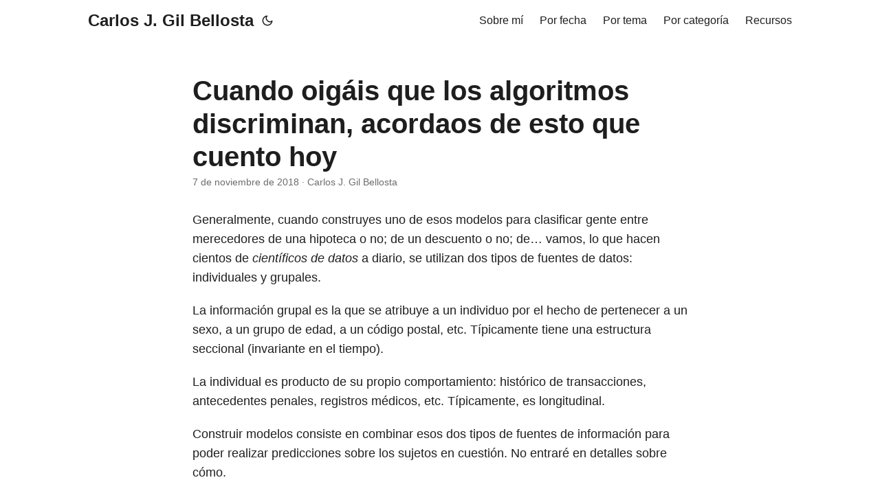

--- FILE ---
content_type: text/html
request_url: https://datanalytics.com/2018/11/07/cuando-oigais-que-los-algoritmos-discriminan-acordaos-de-esto-que-cuento-hoy/
body_size: 4776
content:
<!doctype html><html lang=es dir=auto data-theme=auto><head><meta charset=utf-8><meta http-equiv=X-UA-Compatible content="IE=edge"><meta name=viewport content="width=device-width,initial-scale=1,shrink-to-fit=no"><meta name=robots content="follow, index"><title>Cuando oigáis que los algoritmos discriminan, acordaos de esto que cuento hoy | Carlos J. Gil Bellosta</title><meta name=keywords content="ciencia de datos,discriminación,sesgo"><meta name=description content="Generalmente, cuando construyes uno de esos modelos para clasificar gente entre merecedores de una hipoteca o no; de un descuento o no; de&mldr; vamos, lo que hacen cientos de científicos de datos a diario, se utilizan dos tipos de fuentes de datos: individuales y grupales.
La información grupal es la que se atribuye a un individuo por el hecho de pertenecer a un sexo, a un grupo de edad, a un código postal, etc. Típicamente tiene una estructura seccional (invariante en el tiempo)."><meta name=author content="Carlos J. Gil Bellosta"><link rel=canonical href=https://datanalytics.com/2018/11/07/cuando-oigais-que-los-algoritmos-discriminan-acordaos-de-esto-que-cuento-hoy/><link crossorigin=anonymous href=/assets/css/stylesheet.da3211e5ef867bf2b75fd5a6515cfed7195c011e8ab735694e203810a827097b.css integrity="sha256-2jIR5e+Ge/K3X9WmUVz+1xlcAR6KtzVpTiA4EKgnCXs=" rel="preload stylesheet" as=style><link rel=icon href=https://datanalytics.com/favicon.ico><link rel=icon type=image/png sizes=16x16 href=https://datanalytics.com/favicon-16x16.png><link rel=icon type=image/png sizes=32x32 href=https://datanalytics.com/favicon-32x32.png><link rel=apple-touch-icon href=https://datanalytics.com/apple-touch-icon.png><link rel=mask-icon href=https://datanalytics.com/safari-pinned-tab.svg><meta name=theme-color content="#2e2e33"><meta name=msapplication-TileColor content="#2e2e33"><link rel=alternate hreflang=es href=https://datanalytics.com/2018/11/07/cuando-oigais-que-los-algoritmos-discriminan-acordaos-de-esto-que-cuento-hoy/><noscript><style>#theme-toggle,.top-link{display:none}</style><style>@media(prefers-color-scheme:dark){:root{--theme:rgb(29, 30, 32);--entry:rgb(46, 46, 51);--primary:rgb(218, 218, 219);--secondary:rgb(155, 156, 157);--tertiary:rgb(65, 66, 68);--content:rgb(196, 196, 197);--code-block-bg:rgb(46, 46, 51);--code-bg:rgb(55, 56, 62);--border:rgb(51, 51, 51);color-scheme:dark}.list{background:var(--theme)}.toc{background:var(--entry)}}@media(prefers-color-scheme:light){.list::-webkit-scrollbar-thumb{border-color:var(--code-bg)}}</style></noscript><script>localStorage.getItem("pref-theme")==="dark"?document.querySelector("html").dataset.theme="dark":localStorage.getItem("pref-theme")==="light"?document.querySelector("html").dataset.theme="light":window.matchMedia("(prefers-color-scheme: dark)").matches?document.querySelector("html").dataset.theme="dark":document.querySelector("html").dataset.theme="light"</script><link rel=stylesheet href=https://cdn.jsdelivr.net/npm/katex@0.16.10/dist/katex.min.css integrity=sha384-wcIxkf4k558AjM3Yz3BBFQUbk/zgIYC2R0QpeeYb+TwlBVMrlgLqwRjRtGZiK7ww crossorigin=anonymous><script defer src=https://cdn.jsdelivr.net/npm/katex@0.16.10/dist/katex.min.js integrity=sha384-hIoBPJpTUs74ddyc4bFZSM1TVlQDA60VBbJS0oA934VSz82sBx1X7kSx2ATBDIyd crossorigin=anonymous></script><script defer src=https://cdn.jsdelivr.net/npm/katex@0.16.10/dist/contrib/auto-render.min.js integrity=sha384-43gviWU0YVjaDtb/GhzOouOXtZMP/7XUzwPTstBeZFe/+rCMvRwr4yROQP43s0Xk crossorigin=anonymous></script><script>document.addEventListener("DOMContentLoaded",function(){renderMathInElement(document.body,{delimiters:[{left:"$$",right:"$$",display:!0},{left:"$",right:"$",display:!1},{left:"\\(",right:"\\)",display:!1},{left:"\\[",right:"\\]",display:!0}],throwOnError:!1})})</script><meta property="og:url" content="https://datanalytics.com/2018/11/07/cuando-oigais-que-los-algoritmos-discriminan-acordaos-de-esto-que-cuento-hoy/"><meta property="og:site_name" content="Carlos J. Gil Bellosta"><meta property="og:title" content="Cuando oigáis que los algoritmos discriminan, acordaos de esto que cuento hoy"><meta property="og:description" content="Generalmente, cuando construyes uno de esos modelos para clasificar gente entre merecedores de una hipoteca o no; de un descuento o no; de… vamos, lo que hacen cientos de científicos de datos a diario, se utilizan dos tipos de fuentes de datos: individuales y grupales.
La información grupal es la que se atribuye a un individuo por el hecho de pertenecer a un sexo, a un grupo de edad, a un código postal, etc. Típicamente tiene una estructura seccional (invariante en el tiempo)."><meta property="og:locale" content="es"><meta property="og:type" content="article"><meta property="article:section" content="posts"><meta property="article:published_time" content="2018-11-07T08:13:40+00:00"><meta property="article:modified_time" content="2025-04-06T18:52:28+00:00"><meta property="article:tag" content="Ciencia De Datos"><meta property="article:tag" content="Discriminación"><meta property="article:tag" content="Sesgo"><meta name=twitter:card content="summary"><meta name=twitter:title content="Cuando oigáis que los algoritmos discriminan, acordaos de esto que cuento hoy"><meta name=twitter:description content="Generalmente, cuando construyes uno de esos modelos para clasificar gente entre merecedores de una hipoteca o no; de un descuento o no; de&mldr; vamos, lo que hacen cientos de científicos de datos a diario, se utilizan dos tipos de fuentes de datos: individuales y grupales.
La información grupal es la que se atribuye a un individuo por el hecho de pertenecer a un sexo, a un grupo de edad, a un código postal, etc. Típicamente tiene una estructura seccional (invariante en el tiempo)."><script type=application/ld+json>{"@context":"https://schema.org","@type":"BreadcrumbList","itemListElement":[{"@type":"ListItem","position":1,"name":"Posts","item":"https://datanalytics.com/posts/"},{"@type":"ListItem","position":2,"name":"Cuando oigáis que los algoritmos discriminan, acordaos de esto que cuento hoy","item":"https://datanalytics.com/2018/11/07/cuando-oigais-que-los-algoritmos-discriminan-acordaos-de-esto-que-cuento-hoy/"}]}</script><script type=application/ld+json>{"@context":"https://schema.org","@type":"BlogPosting","headline":"Cuando oigáis que los algoritmos discriminan, acordaos de esto que cuento hoy","name":"Cuando oigáis que los algoritmos discriminan, acordaos de esto que cuento hoy","description":"Generalmente, cuando construyes uno de esos modelos para clasificar gente entre merecedores de una hipoteca o no; de un descuento o no; de\u0026hellip; vamos, lo que hacen cientos de científicos de datos a diario, se utilizan dos tipos de fuentes de datos: individuales y grupales.\nLa información grupal es la que se atribuye a un individuo por el hecho de pertenecer a un sexo, a un grupo de edad, a un código postal, etc. Típicamente tiene una estructura seccional (invariante en el tiempo).\n","keywords":["ciencia de datos","discriminación","sesgo"],"articleBody":"Generalmente, cuando construyes uno de esos modelos para clasificar gente entre merecedores de una hipoteca o no; de un descuento o no; de… vamos, lo que hacen cientos de científicos de datos a diario, se utilizan dos tipos de fuentes de datos: individuales y grupales.\nLa información grupal es la que se atribuye a un individuo por el hecho de pertenecer a un sexo, a un grupo de edad, a un código postal, etc. Típicamente tiene una estructura seccional (invariante en el tiempo).\nLa individual es producto de su propio comportamiento: histórico de transacciones, antecedentes penales, registros médicos, etc. Típicamente, es longitudinal.\nConstruir modelos consiste en combinar esos dos tipos de fuentes de información para poder realizar predicciones sobre los sujetos en cuestión. No entraré en detalles sobre cómo.\nAhora vienen los raritos. Y me refiero a estos:\nQue van y dicen que:\nUsar información grupal es discriminatorio. Que usar información individual es discriminatorio. Así que, ¿qué cojones querrán los raritos?\n","wordCount":"161","inLanguage":"es","datePublished":"2018-11-07T08:13:40Z","dateModified":"2025-04-06T18:52:28.845427Z","author":{"@type":"Person","name":"Carlos J. Gil Bellosta"},"mainEntityOfPage":{"@type":"WebPage","@id":"https://datanalytics.com/2018/11/07/cuando-oigais-que-los-algoritmos-discriminan-acordaos-de-esto-que-cuento-hoy/"},"publisher":{"@type":"Organization","name":"Carlos J. Gil Bellosta","logo":{"@type":"ImageObject","url":"https://datanalytics.com/favicon.ico"}}}</script></head><body id=top><header class=header><nav class=nav><div class=logo><a href=https://datanalytics.com/ accesskey=h title="Carlos J. Gil Bellosta (Alt + H)">Carlos J. Gil Bellosta</a><div class=logo-switches><button id=theme-toggle accesskey=t title="(Alt + T)" aria-label="Toggle theme">
<svg id="moon" width="24" height="18" viewBox="0 0 24 24" fill="none" stroke="currentColor" stroke-width="2" stroke-linecap="round" stroke-linejoin="round"><path d="M21 12.79A9 9 0 1111.21 3 7 7 0 0021 12.79z"/></svg>
<svg id="sun" width="24" height="18" viewBox="0 0 24 24" fill="none" stroke="currentColor" stroke-width="2" stroke-linecap="round" stroke-linejoin="round"><circle cx="12" cy="12" r="5"/><line x1="12" y1="1" x2="12" y2="3"/><line x1="12" y1="21" x2="12" y2="23"/><line x1="4.22" y1="4.22" x2="5.64" y2="5.64"/><line x1="18.36" y1="18.36" x2="19.78" y2="19.78"/><line x1="1" y1="12" x2="3" y2="12"/><line x1="21" y1="12" x2="23" y2="12"/><line x1="4.22" y1="19.78" x2="5.64" y2="18.36"/><line x1="18.36" y1="5.64" x2="19.78" y2="4.22"/></svg></button></div></div><ul id=menu><li><a href=https://datanalytics.com/bio/ title="Sobre mí"><span>Sobre mí</span></a></li><li><a href=https://datanalytics.com/archives/ title="Por fecha"><span>Por fecha</span></a></li><li><a href=https://datanalytics.com/tags/ title="Por tema"><span>Por tema</span></a></li><li><a href=https://datanalytics.com/categories/ title="Por categoría"><span>Por categoría</span></a></li><li><a href=https://datanalytics.com/recursos/ title=Recursos><span>Recursos</span></a></li></ul></nav></header><main class=main><article class=post-single><header class=post-header><h1 class="post-title entry-hint-parent">Cuando oigáis que los algoritmos discriminan, acordaos de esto que cuento hoy</h1><div class=post-meta><span title='2018-11-07 08:13:40 +0000 +0000'>7 de noviembre de 2018</span>&nbsp;·&nbsp;<span>Carlos J. Gil Bellosta</span></div></header><div class=post-content><p>Generalmente, cuando construyes uno de esos modelos para clasificar gente entre merecedores de una hipoteca o no; de un descuento o no; de&mldr; vamos, lo que hacen cientos de <em>científicos de datos</em> a diario, se utilizan dos tipos de fuentes de datos: individuales y grupales.</p><p>La información grupal es la que se atribuye a un individuo por el hecho de pertenecer a un sexo, a un grupo de edad, a un código postal, etc. Típicamente tiene una estructura seccional (invariante en el tiempo).</p><p>La individual es producto de su propio comportamiento: histórico de transacciones, antecedentes penales, registros médicos, etc. Típicamente, es longitudinal.</p><p>Construir modelos consiste en combinar esos dos tipos de fuentes de información para poder realizar predicciones sobre los sujetos en cuestión. No entraré en detalles sobre cómo.</p><p>Ahora vienen los <em>raritos</em>. Y me refiero a estos:</p><p><img loading=lazy src=/img/2017/01/weapons_math_destruction.jpg></p><p>Que van y dicen que:</p><ul><li><a href=http://www.equineteurope.org/Finland-Assessing-credit-rating-on-the-basis-of-statistical-data-alone-is>Usar información grupal es discriminatorio</a>.</li><li><a href=https://marginalrevolution.com/marginalrevolution/2018/10/unintended-consequences-information-bans.html>Que usar información individual es discriminatorio</a>.</li></ul><p>Así que, ¿qué cojones querrán los <em>raritos</em>?</p></div><footer class=post-footer><ul class=post-tags><li><a href=https://datanalytics.com/tags/ciencia-de-datos/>Ciencia De Datos</a></li><li><a href=https://datanalytics.com/tags/discriminaci%C3%B3n/>Discriminación</a></li><li><a href=https://datanalytics.com/tags/sesgo/>Sesgo</a></li></ul></footer></article></main><footer class=footer><span>&copy; 2026 <a href=https://datanalytics.com/>Carlos J. Gil Bellosta</a></span> ·
<span>Powered by
<a href=https://gohugo.io/ rel="noopener noreferrer" target=_blank>Hugo</a> &
<a href=https://github.com/adityatelange/hugo-PaperMod/ rel=noopener target=_blank>PaperMod</a></span></footer><a href=#top aria-label="go to top" title="Go to Top (Alt + G)" class=top-link id=top-link accesskey=g><svg viewBox="0 0 12 6" fill="currentColor"><path d="M12 6H0l6-6z"/></svg>
</a><script>let menu=document.getElementById("menu");if(menu){const e=localStorage.getItem("menu-scroll-position");e&&(menu.scrollLeft=parseInt(e,10)),menu.onscroll=function(){localStorage.setItem("menu-scroll-position",menu.scrollLeft)}}document.querySelectorAll('a[href^="#"]').forEach(e=>{e.addEventListener("click",function(e){e.preventDefault();var t=this.getAttribute("href").substr(1);window.matchMedia("(prefers-reduced-motion: reduce)").matches?document.querySelector(`[id='${decodeURIComponent(t)}']`).scrollIntoView():document.querySelector(`[id='${decodeURIComponent(t)}']`).scrollIntoView({behavior:"smooth"}),t==="top"?history.replaceState(null,null," "):history.pushState(null,null,`#${t}`)})})</script><script>var mybutton=document.getElementById("top-link");window.onscroll=function(){document.body.scrollTop>800||document.documentElement.scrollTop>800?(mybutton.style.visibility="visible",mybutton.style.opacity="1"):(mybutton.style.visibility="hidden",mybutton.style.opacity="0")}</script><script>document.getElementById("theme-toggle").addEventListener("click",()=>{const e=document.querySelector("html");e.dataset.theme==="dark"?(e.dataset.theme="light",localStorage.setItem("pref-theme","light")):(e.dataset.theme="dark",localStorage.setItem("pref-theme","dark"))})</script><script>document.querySelectorAll("pre > code").forEach(e=>{const n=e.parentNode.parentNode,t=document.createElement("button");t.classList.add("copy-code"),t.innerHTML="copiar";function s(){t.innerHTML="¡copiado!",setTimeout(()=>{t.innerHTML="copiar"},2e3)}t.addEventListener("click",t=>{if("clipboard"in navigator){navigator.clipboard.writeText(e.textContent),s();return}const n=document.createRange();n.selectNodeContents(e);const o=window.getSelection();o.removeAllRanges(),o.addRange(n);try{document.execCommand("copy"),s()}catch{}o.removeRange(n)}),n.classList.contains("highlight")?n.appendChild(t):n.parentNode.firstChild==n||(e.parentNode.parentNode.parentNode.parentNode.parentNode.nodeName=="TABLE"?e.parentNode.parentNode.parentNode.parentNode.parentNode.appendChild(t):e.parentNode.appendChild(t))})</script></body></html>